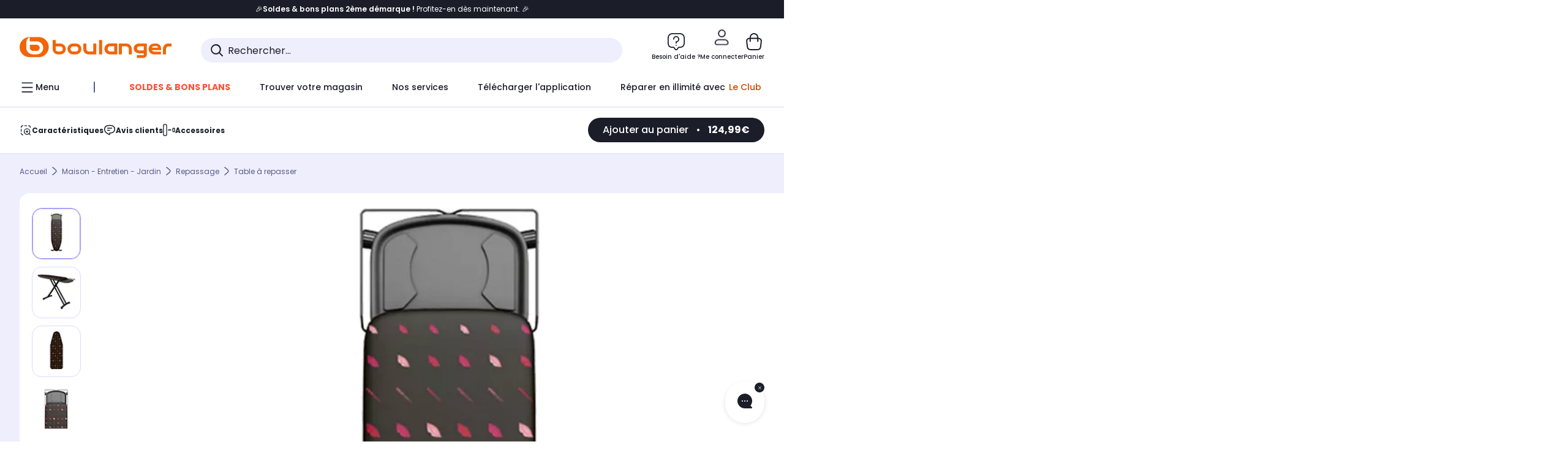

--- FILE ---
content_type: image/svg+xml
request_url: https://boulanger.scene7.com/is/content/Boulanger/ELECTRIQUE_N_B?hei=120&wid=120&resMode=sharp2&op_usm=1.75,0.3,2,0
body_size: 243
content:
<?xml version="1.0" encoding="UTF-8"?>
<svg id="Calque_1" data-name="Calque 1" xmlns="http://www.w3.org/2000/svg" xmlns:xlink="http://www.w3.org/1999/xlink" viewBox="0 0 70 70">
  <defs>
    <style>
      .cls-1 {
        fill: none;
      }

      .cls-2 {
        fill: #434748;
      }

      .cls-3 {
        clip-path: url(#clippath-1);
      }

      .cls-4 {
        clip-path: url(#clippath);
      }
    </style>
    <clipPath id="clippath">
      <rect class="cls-1" width="70" height="70"/>
    </clipPath>
    <clipPath id="clippath-1">
      <rect class="cls-1" width="70" height="70"/>
    </clipPath>
  </defs>
  <g class="cls-4">
    <g class="cls-3">
      <path class="cls-2" d="M35,69.1C16.2,69.1.9,53.8.9,35S16.2.9,35,.9s34.1,15.3,34.1,34.1-15.3,34.1-34.1,34.1M35,4.9c-16.6,0-30.1,13.5-30.1,30.1s13.5,30.1,30.1,30.1,30.1-13.5,30.1-30.1S51.6,4.9,35,4.9"/>
      <path class="cls-2" d="M35,50.76c-8.69,0-15.76-7.07-15.76-15.76s7.07-15.76,15.76-15.76,15.76,7.07,15.76,15.76-7.07,15.76-15.76,15.76M35,23.24c-6.48,0-11.76,5.27-11.76,11.76s5.27,11.76,11.76,11.76,11.76-5.27,11.76-11.76-5.28-11.76-11.76-11.76"/>
    </g>
  </g>
</svg>

--- FILE ---
content_type: image/svg+xml
request_url: https://boulanger.scene7.com/is/content/Boulanger/FER-REPASSAGE_N_B?hei=120&wid=120&resMode=sharp2&op_usm=1.75,0.3,2,0
body_size: 1018
content:
<?xml version="1.0" encoding="UTF-8"?>
<svg id="Calque_1" data-name="Calque 1" xmlns="http://www.w3.org/2000/svg" xmlns:xlink="http://www.w3.org/1999/xlink" viewBox="0 0 70 70">
  <defs>
    <style>
      .cls-1 {
        fill: none;
      }

      .cls-2 {
        fill: #434748;
      }

      .cls-3 {
        clip-path: url(#clippath-1);
      }

      .cls-4 {
        clip-path: url(#clippath);
      }
    </style>
    <clipPath id="clippath">
      <rect class="cls-1" width="70" height="70"/>
    </clipPath>
    <clipPath id="clippath-1">
      <rect class="cls-1" width="70" height="70"/>
    </clipPath>
  </defs>
  <g class="cls-4">
    <g class="cls-3">
      <path class="cls-2" d="M44.13,25.62c-.24-.27-.58-.44-.94-.45-.19,0-5.9-.2-11.89.55-8.51,1.07-13.45,3.49-14.7,7.19-.02.06-.03.11-.05.17-.01.08-.37,1.91.83,3.3.78.92,1.97,1.38,3.54,1.38.18,0,.37,0,.57-.02.56-.04,8.59-.02,15.88.02.64,0,6.29-.31,7.09-11.15.02-.36-.1-.72-.33-.99M24.86,34.99c.17-.38.46-.65.82-.75.13-.04.26-.06.39-.06h5.63c.46.02.9.33,1.11.79l.04.08c-2.5-.01-5.53-.02-7.85-.02h-.14l.02-.04ZM26.07,31.5c-.38,0-.75.05-1.11.15-1.12.32-2.04,1.14-2.52,2.25l-.5,1.14c-.31,0-.52,0-.61.01-.95.06-1.63-.09-1.93-.43-.27-.31-.25-.79-.24-.96.95-2.52,5.37-4.39,12.45-5.28,4.08-.51,8.09-.57,10.07-.56-.48,3.72-1.61,5.49-2.5,6.33-.94.9-1.77.91-1.82.92h-1.6s-.56-1.23-.56-1.23c-.63-1.38-1.94-2.28-3.4-2.34h-5.74Z"/>
      <path class="cls-2" d="M69.2,28.06c-1.49-2.53-3.98-4.17-7.19-4.76-.99-.18-1.91-.23-2.63-.23v-.24c0-.96-.74-1.76-1.68-1.84l-9.72-.77c-.11-.03-.22-.06-.33-.07-10.11-1.19-18.97-.29-26.33,2.68l-.88-1.54c-.24-.42-.65-.74-1.12-.86-.47-.12-.98-.05-1.4.21l-5.99,3.65c-.42.26-.72.68-.83,1.16-.11.48-.03.99.23,1.4l.84,1.34c-4.76,3.87-7.59,8.33-9.14,11.45-1.59,3.22-2.24,7.03-2.44,8.55-.1.54.04,1.09.38,1.51.35.43.86.68,1.41.68h38.95c.53,0,1.03-.23,1.38-.64.34-.4.5-.92.43-1.45-.41-3.1.78-7.44,3.79-9.38,2.37-1.52,4.97-2.06,4.99-2.06.52-.1.97-.42,1.23-.88.26-.45.32-1,.16-1.49l-3.29-10.4,5.71.45v.5l-2.5-.08c-1.04-.03-1.85.77-1.88,1.79-.03,1.01.76,1.86,1.77,1.9l4.44.13c.48,0,.94-.19,1.28-.53.35-.34.55-.82.55-1.31v-.17c.55,0,1.26.04,2.02.18,2.15.41,3.72,1.42,4.67,3.02.5.85,1.68,1.14,2.52.63.85-.52,1.13-1.65.62-2.52M4.61,46.55c.06-.45.14-1.09.22-1.59h34.59c-.02.55-.03,1.18-.03,1.72H4.59s.01-.09.02-.13M6.28,41.28l.03-.06c1.53-3.07,4.4-7.49,9.34-11.11.17-.12.31-.27.41-.41.02-.03.05-.06.05-.06,0,0,0,0,0,0l.2-.4c.19-.54.13-1.13-.17-1.61l-.73-1.17,2.57-1.57c-.28.53-.29,1.2.02,1.76.24.43.64.75,1.11.88.47.13.97.07,1.39-.18,6.78-3.9,13.75-4.92,25.57-3.68l3.19,10.09c-1.22.41-2.75,1.04-4.25,2-2.33,1.48-3.95,3.34-4.83,5.51H6.28Z"/>
    </g>
  </g>
</svg>

--- FILE ---
content_type: text/javascript;charset=UTF-8
request_url: https://boulanger.scene7.com/is/image/Boulanger/0790776002123_mixed?req=set,json,UTF-8&labelkey=label&id=97091526&handler=s7classics7sdkJSONResponse
body_size: 307
content:
/*jsonp*/s7classics7sdkJSONResponse({"set":{"pv":"1.0","type":"media_set","n":"Boulanger/0790776002123_mixed","item":[{"i":{"mod":"crop=2115,1216,773,2576&anchor=2501,2504","n":"Boulanger/0790776002123_h_f_l_0"},"s":{"mod":"crop=2115,1216,773,2576&anchor=2501,2504","n":"Boulanger/0790776002123_h_f_l_0"},"dx":"773","dy":"2576","iv":"mIVpV1"},{"i":{"mod":"crop=1448,1552,2120,1920&anchor=2508,2512","n":"Boulanger/0790776002123_h_f_l_1"},"s":{"mod":"crop=1448,1552,2120,1920&anchor=2508,2512","n":"Boulanger/0790776002123_h_f_l_1"},"dx":"2120","dy":"1920","iv":"YhUp_0"},{"i":{"mod":"crop=2080,1257,844,2488&anchor=2502,2501","n":"Boulanger/0790776002123_h_f_l_2"},"s":{"mod":"crop=2080,1257,844,2488&anchor=2502,2501","n":"Boulanger/0790776002123_h_f_l_2"},"dx":"844","dy":"2488","iv":"2RCpV1"},{"i":{"mod":"crop=1784,1552,1432,2400&anchor=2500,2752","n":"Boulanger/0790776002123_h_f_l_3"},"s":{"mod":"crop=1784,1552,1432,2400&anchor=2500,2752","n":"Boulanger/0790776002123_h_f_l_3"},"dx":"1432","dy":"2400","iv":"db3rZ2"},{"v":{"path":"Boulanger/_media_/334/334c83e2-1406-425c-8853-e0a0e3413a74.mp4","dx":"1920","dy":"1080","bitrate":"19708380","id":"Boulanger/0790776002123_v_0","suffix":"mp4"},"i":{"n":"Boulanger/0790776002123_v_0"},"s":{"n":"Boulanger/0790776002123_v_0"},"type":"video","iv":"5muml1","userdata":[{"Audio_Codec":"AAC LC","Audio_Sample_Rate":"48.0","Number_Audio_Channels":"2","Video_Codec":"AVC","Video_Frame_Rate":"25.000","Video_Length":"69.64"},{"Audio_Codec":"AAC LC","Audio_Sample_Rate":"48.0","Number_Audio_Channels":"2","Video_Codec":"AVC","Video_Frame_Rate":"25.000","Video_Length":"69.64"}]}]}},"97091526");